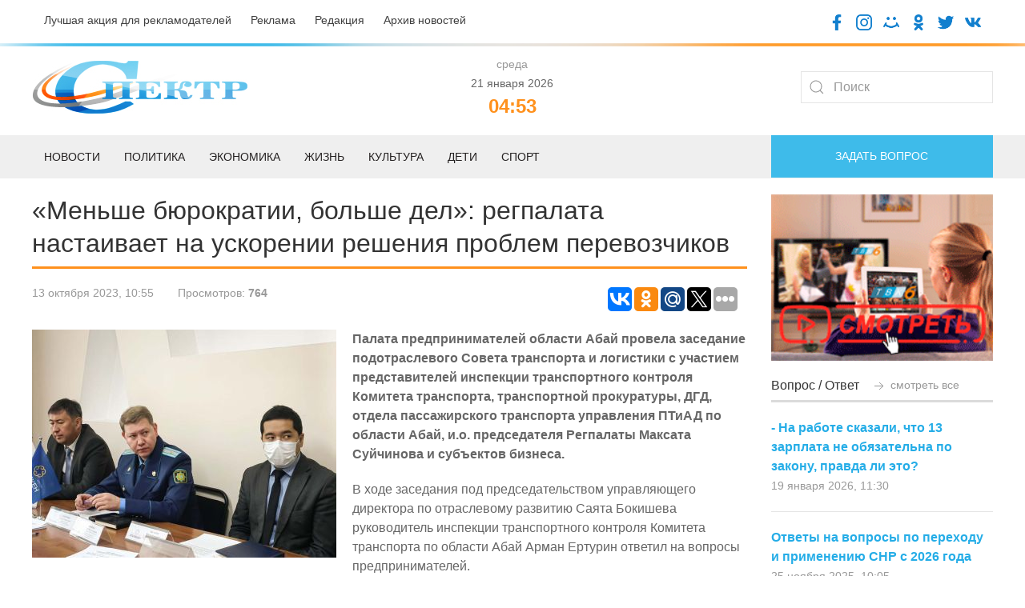

--- FILE ---
content_type: text/html; charset=UTF-8
request_url: https://spectr.com.kz/ekonomika/biznes/1617-menshe-byurokratii-bolshe-del-regpalata-nastaivaet-na-uskorenii-resheniya-problem-perevozchikov.html
body_size: 13415
content:
<!doctype html>
<html lang="ru">
<head>
    <base href="https://spectr.com.kz/" />
    <link rel="alternate" href="https://spectr.com.kz/ekonomika/biznes/1617-menshe-byurokratii-bolshe-del-regpalata-nastaivaet-na-uskorenii-resheniya-problem-perevozchikov.html" hreflang="ru-kz" />
    <meta charset="UTF-8" />
    <title>«Меньше бюрократии, больше дел»: регпалата настаивает на ускорении решения проблем перевозчиков - Газета «Спектр»</title>
	<meta name="description" content="Палата предпринимателей области Абай провела заседание подотраслевого Совета транспорта и логистики с участием представителей инспекции транспортного контроля Комитета транспорта, транспортной прокуратуры, ДГД, отдела пассажирского транспорта управления ПТиАД по области Абай, и.о. председателя Регпалаты Максата Суйчинова и субъектов бизнеса.  - Газета «Спектр»" />
    <meta http-equiv="X-UA-Compatible" content="IE=edge">
    <meta name="viewport" content="width=device-width, initial-scale=1, maximum-scale=1" />
	<link rel="shortcut icon" href="favicon.ico"> 
	<link href="/assets/templates/site/css/uikit-4.css" rel="stylesheet">
	<script src="/assets/templates/site/js/jquery-3.5.0.min.js"></script>
    <script src="/assets/templates/site/js/uikit.min.js"></script>
     <meta property="og:site_name" content="Газета «Спектр»">
        <meta property="og:locale" content="ru_RU" />
        <meta property="og:type" content="article" />
        <meta property="article:tag" content="Бизнес" />
		<meta property="og:title" content="«Меньше бюрократии, больше дел»: регпалата настаивает на ускорении решения проблем перевозчиков" />
		<meta property="og:description" content="Палата предпринимателей области Абай провела заседание подотраслевого Совета транспорта и логистики с участием представителей инспекции транспортного контроля Комитета транспорта, транспортной прокуратуры, ДГД, отдела пассажирского транспорта управления ПТиАД по области Абай, и.о. председателя Регпалаты Максата Суйчинова и субъектов бизнеса. " />
        <meta property="og:url" content="https://spectr.com.kz/ekonomika/biznes/1617-menshe-byurokratii-bolshe-del-regpalata-nastaivaet-na-uskorenii-resheniya-problem-perevozchikov.html" />
        <meta property="og:image" content="/assets/components/phpthumbof/cache/d9f1df1b-1944-4e38-bd54-75a2d46951c7-1.881b9dee7da7697293e9e28e02d3da42.jpg" />
        <meta property="article:published_time" content="2023-10-13T10:55:04+06:00" />
        <meta property="og:section" content="Бизнес">
        <meta property="twitter:card" content="summary_large_image">
        <meta name="twitter:title" content="«Меньше бюрократии, больше дел»: регпалата настаивает на ускорении решения проблем перевозчиков">
        <meta name="twitter:description" content="Палата предпринимателей области Абай провела заседание подотраслевого Совета транспорта и логистики с участием представителей инспекции транспортного контроля Комитета транспорта, транспортной прокуратуры, ДГД, отдела пассажирского транспорта управления ПТиАД по области Абай, и.о. председателя Регпалаты Максата Суйчинова и субъектов бизнеса. ">
        <meta name="twitter:image:src" content="/assets/components/phpthumbof/cache/d9f1df1b-1944-4e38-bd54-75a2d46951c7-1.75948526d796cdfa01913cbd314ad919.jpg">
        <meta name="twitter:url" content="https://spectr.com.kz/ekonomika/biznes/1617-menshe-byurokratii-bolshe-del-regpalata-nastaivaet-na-uskorenii-resheniya-problem-perevozchikov.html">
        <meta name="twitter:domain" content="https://spectr.com.kz/">
<link rel="stylesheet" href="/assets/components/ms2gallery/css/web/default.css" type="text/css" />
<link rel="stylesheet" href="/assets/components/xpoller2/css/web/default.css" type="text/css" />
<script type="text/javascript">xPoller2Config = {cssUrl: "/assets/components/xpoller2/css/",jsUrl: "/assets/components/xpoller2/js/",actionUrl: "/assets/components/xpoller2/action.php"};</script>
<script type="text/javascript">if (typeof jQuery == "undefined") {document.write("<script src=\"/assets/components/xpoller2/js/web/lib/jquery.min.js\" type=\"text/javascript\"><\/script>");}</script>
</head>
<body>

<div class="uk-padding-small">
<div class="uk-container">	
	<div class="uk-grid" uk-grid>
			<div class="uk-width-auto@m uk-text-left@m uk-text-center uk-text-small">
				<a class="uk-text-secondary uk-margin-right" href="luchshaya-akcziya-dlya-reklamodatelej.html">Лучшая акция для рекламодателей</a>
				<a class="uk-text-secondary uk-margin-right" href="reklama.html">Реклама</a>
				<a class="uk-text-secondary uk-margin-right" href="redakcziya.html">Редакция</a>
				<a class="uk-text-secondary" href="category/">Архив новостей</a>
			</div>
			<div class="uk-width-expand@m uk-text-right@m uk-text-center">
				<a target="blank" href="https://www.facebook.com/gspectr/"><img class="uk-icon-socseti" src="assets/templates/site/images/facebook.png"></a>
				<a target="blank" href="https://www.instagram.com/spectr_semey/"><img class="uk-icon-socseti" src="assets/templates/site/images/insta.png"></a>
				<a target="blank" href="https://my.mail.ru/bk/spectr_box/"><img class="uk-icon-socseti" src="assets/templates/site/images/moy-mir.png"></a>
				<a target="blank" href="https://ok.ru/gspectr"><img class="uk-icon-socseti" src="assets/templates/site/images/ok.png"></a>
				<a target="blank" href="https://twitter.com/g_spectr"><img class="uk-icon-socseti" src="assets/templates/site/images/twit.png"></a>
				<a target="blank" href="https://vk.com/gspectr"><img class="uk-icon-socseti" src="assets/templates/site/images/vk.png"></a>
			</div>
	</div>
</div>
</div>


<div class="uk-top-line">	
</div>

<div class="uk-container">	
	<div class="uk-grid uk-child-width-1-3@m uk-flex uk-flex-middle" uk-grid>
			<div class="uk-text-left@m uk-text-center">
				<a href="/"><img src="assets/templates/site/images/logo.jpg"></a>
			</div>
			<div class="uk-text-center">
			    <span class='uk-text-muted uk-text-small'> среда </span><br /><span class='uk-text-small'> 21 января 2026</span> <script>
   function digitalClock() {
    var date = new Date();
    var hours = date.getHours();
    var minutes = date.getMinutes();
    var seconds = date.getSeconds();
       //* добавление ведущих нулей */
      if (hours < 10) hours = "0" + hours;
      if (minutes < 10) minutes = "0" + minutes;
      if (seconds < 10) seconds = "0" + seconds;
        document.getElementById("id_clock").innerHTML = hours + ":" + minutes;
        setTimeout("digitalClock()", 1000);
   }
  </script>
<div class="uk-text-orange uk-h3 uk-text-bold uk-margin-remove-top uk-margin-remove-bottom" id="id_clock"></div>
    <script>digitalClock();</script>
			
			</div>
			<div class="uk-text-right@m uk-text-center">
				<form class="uk-search uk-search-default" action="/search.html" method="get">
					<span uk-search-icon></span>
					<input class="uk-search-input" type="search" placeholder="Поиск" aria-label="Search" name="query" value="" >
				</form>
				
			</div>
	</div>
</div>



<div class="uk-position-relative uk-margin-top">

    <nav class="uk-navbar-container">
        
    <div class="uk-offcanvas-content uk-flex uk-flex-middle uk-hidden@m">
    <a class="uk-button uk-section-primary uk-button-large uk-width-1-1" type="button" uk-toggle="target: #offcanvas-nav-primary">
        <span class="uk-margin-small-right uk-icon" uk-icon="icon: menu; ratio: 1.5"></span>Меню</a>
        <div id="offcanvas-nav-primary" uk-offcanvas="overlay: true">
            <div class="uk-offcanvas-bar uk-flex uk-flex-column">
                <ul class="uk-nav uk-nav-primary uk-nav-left uk-margin-auto-vertical"><li class="first uk-parent1"><a href="/" >Главная</a></li><li class="uk-parent1"><a href="novosti/" >Новости</a><ul class=""><li class="first uk-parent2"><a href="novosti/semej/" >Семей</a></li><li class="uk-parent2"><a href="novosti/vko/" >ВКО</a></li><li class="uk-parent2"><a href="novosti/kazakhstan/" >Казахстан</a></li><li class="uk-parent2"><a href="novosti/mir/" >Мир</a></li><li class="last uk-parent2"><a href="novosti/oblast-abaj/" >Область Абай</a></li></ul></li><li class="uk-parent1"><a href="deti/" >Дети</a></li><li class="uk-parent1"><a href="politika/" >Политика</a></li><li class="uk-parent1"><a href="zhizn/" >Жизнь</a><ul class=""><li class="first uk-parent2"><a href="zhizn/eto-lyubopytno/" >Это любопытно</a></li><li class="uk-parent2"><a href="zhizn/zdorove/" >Здоровье</a></li><li class="uk-parent2"><a href="zhizn/soczium/" >Социум</a></li><li class="uk-parent2"><a href="zhizn/kriminal/" >Криминал</a></li><li class="last uk-parent2"><a href="zhizn/flora-i-fauna/" >Флора и фауна</a></li></ul></li><li class="uk-parent1 active"><a href="ekonomika/" >Экономика</a><ul class=""><li class="first uk-parent2 active"><a href="ekonomika/biznes/" >Бизнес</a></li></ul></li><li class="uk-parent1"><a href="sport/" >Спорт</a></li><li class="uk-parent1"><a href="kultura/" >Культура</a></li><li class="uk-parent1"><a href="category/" >Архив</a></li><li class="uk-parent1"><a href="reklama.html" >Реклама</a></li><li class="uk-parent1"><a href="fac.html" >Вопрос-ответ</a></li><li class="uk-parent1"><a href="tvk-6-online.html" >ТВК-6 online</a></li><li class="uk-parent1"><a href="redakcziya.html" >Редакция</a></li><li class="uk-parent1"><a href="kontaktnaya-informacziya.html" >Контактная информация</a></li><li class="uk-parent1"><a href="luchshaya-akcziya-dlya-reklamodatelej.html" >Лучшая акция для рекламодателей</a></li><li class="last uk-parent1"><a href="vakansii.html" >Наши вакансии</a></li></ul>
            </div>
        </div>
    </div>
        
        
        <div class="uk-container uk-visible@m">
            <div uk-navbar="dropbar: true; dropbar-anchor: !.uk-navbar-container; boundary: !.uk-navbar; stretch: x; flip: false">
                <div class="uk-grid uk-grid-medium" uk-grid>
                <div class="uk-width-3-4@m">

                    <ul class="uk-navbar-nav">
                        <li><a href="novosti/">Новости</a>
                        <div class="uk-navbar-dropdown">
                            <div class="uk-grid-collapse uk-background-muted uk-text-small uk-padding-small">
		                    <a class="uk-margin-right" href="novosti/semej/">Семей</a>
		                    <a class="uk-margin-right" href="novosti/vko/">ВКО</a>
		                    <a class="uk-margin-right" href="novosti/kazakhstan/">Казахстан</a>
		                    <a class="uk-margin-right" href="novosti/mir/">Мир</a>
		                    <a class="uk-margin-right" href="novosti/oblast-abaj/">Область Абай</a>
		                    </div>
                                <div class="uk-drop-grid uk-child-width-1-2" uk-grid>
                                    <div>
                                        <ul class="uk-nav uk-navbar-dropdown-nav">
                                            <li class="uk-nav-header uk-text-capitalize uk-text-bold">Главное</li>
                                             <li class="uk-nav-divider"></li>
                                                                            <div class="uk-grid uk-grid-small uk-margin-top" uk-grid>
	<div class="uk-width-1-2@m">
		<a href="novosti/kazakhstan/12025-nachalnik-policzii-shymkenta-i-eshhe-ryad-silovikov-lishilis-postov-posle-zamechanij-prezidenta.html"><img src="/assets/components/phpthumbof/cache/20260120174416498_big.d44b01f378f9a6df405fedb0ceace263.jpg" /></a>
	</div>
	<div class="uk-width-1-2@m">
		<h4><a class="uk-text-secondary uk-text-bold uk-text-uppercase" href="novosti/kazakhstan/12025-nachalnik-policzii-shymkenta-i-eshhe-ryad-silovikov-lishilis-postov-posle-zamechanij-prezidenta.html">Начальник полиции Шымкента и еще ряд силовиков лишились постов после замечаний Президента</a></h4>
		<div class="uk-grid uk-grid-small uk-margin-small-top" uk-grid>
			<div class="uk-width-auto@m uk-text-small uk-text-muted">
				меньше минуты назад
			</div>
		</div>
	</div>
</div>                                        </ul>
                                    </div>
                                    <div>
                                        <ul class="uk-nav uk-navbar-dropdown-nav">
                                            <li class="uk-nav-header uk-text-capitalize uk-text-bold">Последнее</li>
                                           <li class="uk-nav-divider"></li>
                                           <div class="uk-grid-collapse uk-child-width-1-2@s" uk-grid>
                                                                            <div class="uk-width-1-2@s">
        <div class="uk-card-body uk-card-small">
            <a class="uk-margin-remove uk-text-primary uk-text-bold" href="novosti/kazakhstan/12025-nachalnik-policzii-shymkenta-i-eshhe-ryad-silovikov-lishilis-postov-posle-zamechanij-prezidenta.html">Начальник полиции Шымкента и еще ряд силовиков лишились постов после замечаний Президента</a>
			<div class="uk-margin-small-top uk-text-small uk-text-muted">меньше минуты назад</div>
    </div>
</div>
<div class="uk-width-1-2@s">
        <div class="uk-card-body uk-card-small">
            <a class="uk-margin-remove uk-text-primary uk-text-bold" href="novosti/semej/12024-naruzhnoe-osveshhenie-pitevaya-voda-v-semee-video.html">Наружное освещение, питьевая вода в Семее /ВИДЕО</a>
			<div class="uk-margin-small-top uk-text-small uk-text-muted">11 минут назад</div>
    </div>
</div>
<div class="uk-width-1-2@s">
        <div class="uk-card-body uk-card-small">
            <a class="uk-margin-remove uk-text-primary uk-text-bold" href="novosti/kazakhstan/12023-novuyu-ugrozu-naczionalnoj-bezopasnosti-nazval-prezident.html">Новую угрозу национальной безопасности назвал Президент</a>
			<div class="uk-margin-small-top uk-text-small uk-text-muted">23 минуты назад</div>
    </div>
</div>
<div class="uk-width-1-2@s">
        <div class="uk-card-body uk-card-small">
            <a class="uk-margin-remove uk-text-primary uk-text-bold" href="novosti/kazakhstan/12022-tokaev-predlozhil-izmenit-poryadok-provedeniya-dosrochnykh-vyborov-prezidenta.html">Токаев предложил изменить порядок проведения досрочных выборов президента</a>
			<div class="uk-margin-small-top uk-text-small uk-text-muted">28 минут назад</div>
    </div>
</div>                                    </div>
                                    </div>
                                </div>
                            </div>
                        </li>
                        <li>
                            <a href="politika/">Политика</a>
                            <div class="uk-navbar-dropdown">
                                <div class="uk-drop-grid uk-child-width-1-2" uk-grid>
                                    <div>
                                        <ul class="uk-nav uk-navbar-dropdown-nav">
                                            <li class="uk-nav-header uk-text-capitalize uk-text-bold">Главное</li>
                                             <li class="uk-nav-divider"></li>
                                                                            <div class="uk-grid uk-grid-small uk-margin-top" uk-grid>
	<div class="uk-width-1-2@m">
		<a href="politika/12011-kachestvenno-novaya-politicheskaya-model-vystuplenie-glavy-gosudarstva-kasym-zhomarta-tokaeva-na-v-zasedanii-naczionalnogo-kurultaya.html"><img src="/assets/components/phpthumbof/cache/47133575-9ec5-4669-b924-d97c0f500d0d.3749dffca569d8a87d31c2fcaabb3f46.jpg" /></a>
	</div>
	<div class="uk-width-1-2@m">
		<h4><a class="uk-text-secondary uk-text-bold uk-text-uppercase" href="politika/12011-kachestvenno-novaya-politicheskaya-model-vystuplenie-glavy-gosudarstva-kasym-zhomarta-tokaeva-na-v-zasedanii-naczionalnogo-kurultaya.html">Качественно новая политическая модель: Выступление Главы государства Касым-Жомарта Токаева на V заседании Национального курултая</a></h4>
		<div class="uk-grid uk-grid-small uk-margin-small-top" uk-grid>
			<div class="uk-width-auto@m uk-text-small uk-text-muted">
				Вчера в 14:28
			</div>
		</div>
	</div>
</div>                                        </ul>
                                    </div>
                                    <div>
                                        <ul class="uk-nav uk-navbar-dropdown-nav">
                                            <li class="uk-nav-header uk-text-capitalize uk-text-bold">Последнее</li>
                                           <li class="uk-nav-divider"></li>
                                           <div class="uk-grid-collapse uk-child-width-1-2@s" uk-grid>
                                                                            <div class="uk-width-1-2@s">
        <div class="uk-card-body uk-card-small">
            <a class="uk-margin-remove uk-text-primary uk-text-bold" href="politika/12011-kachestvenno-novaya-politicheskaya-model-vystuplenie-glavy-gosudarstva-kasym-zhomarta-tokaeva-na-v-zasedanii-naczionalnogo-kurultaya.html">Качественно новая политическая модель: Выступление Главы государства Касым-Жомарта Токаева на V заседании Национального курултая</a>
			<div class="uk-margin-small-top uk-text-small uk-text-muted">Вчера в 14:28</div>
    </div>
</div>
<div class="uk-width-1-2@s">
        <div class="uk-card-body uk-card-small">
            <a class="uk-margin-remove uk-text-primary uk-text-bold" href="politika/12010-v-kyzylorde-nachalsya-v-naczionalnyj-kurultaj-s-uchastiem-prezidenta-kazakhstana.html">В Кызылорде начался V Национальный курултай с участием Президента Казахстана</a>
			<div class="uk-margin-small-top uk-text-small uk-text-muted">Вчера в 11:34</div>
    </div>
</div>
<div class="uk-width-1-2@s">
        <div class="uk-card-body uk-card-small">
            <a class="uk-margin-remove uk-text-primary uk-text-bold" href="politika/12009-glava-gosudarstva-obsudil-s-rabochej-gruppoj-klyuchevye-podkhody-k-konstituczionnoj-reforme.html">Глава государства обсудил с Рабочей группой ключевые подходы к конституционной реформе</a>
			<div class="uk-margin-small-top uk-text-small uk-text-muted">Вчера в 09:18</div>
    </div>
</div>
<div class="uk-width-1-2@s">
        <div class="uk-card-body uk-card-small">
            <a class="uk-margin-remove uk-text-primary uk-text-bold" href="politika/11966-obsuzhdeny-polnomochiya-novogo-parlamenta-v-obespechenii-deyatelnosti-klyuchevykh-gosudarstvennykh-institutov.html">Обсуждены полномочия нового Парламента в обеспечении деятельности ключевых государственных институтов</a>
			<div class="uk-margin-small-top uk-text-small uk-text-muted">16 января 2026, 09:25</div>
    </div>
</div>                                    </div>
                                    </div>
                                </div>
                            </div>
                        </li>
                        <li>
                            <a href="ekonomika/">Экономика</a>
                            <div class="uk-navbar-dropdown">
                                <div class="uk-grid-collapse uk-background-muted uk-text-small uk-padding-small">
		                    <a class="uk-margin-right" href="ekonomika/biznes/">Бизнес</a>
		                    </div>
                                <div class="uk-drop-grid uk-child-width-1-2" uk-grid>
                                    <div>
                                        <ul class="uk-nav uk-navbar-dropdown-nav">
                                            <li class="uk-nav-header uk-text-capitalize uk-text-bold">Главное</li>
                                             <li class="uk-nav-divider"></li>
                                                                            <div class="uk-grid uk-grid-small uk-margin-top" uk-grid>
	<div class="uk-width-1-2@m">
		<a href="ekonomika/biznes/11867-predprinimateli-vko-predlagayut-nachinat-podgotovku-kadrov-uzhe-zimoj.html"><img src="/assets/components/phpthumbof/cache/PODGOTOVKA-K-PROFESSIONALNOI-PRAKTIKE-ZIMOI-I-VESNOI.1572a6fd055647bf6ca41222f7888c87.jpg" /></a>
	</div>
	<div class="uk-width-1-2@m">
		<h4><a class="uk-text-secondary uk-text-bold uk-text-uppercase" href="ekonomika/biznes/11867-predprinimateli-vko-predlagayut-nachinat-podgotovku-kadrov-uzhe-zimoj.html">Предприниматели ВКО предлагают начинать подготовку кадров уже зимой</a></h4>
		<div class="uk-grid uk-grid-small uk-margin-small-top" uk-grid>
			<div class="uk-width-auto@m uk-text-small uk-text-muted">
				08 января 2026, 06:35
			</div>
		</div>
	</div>
</div>                                        </ul>
                                    </div>
                                    <div>
                                        <ul class="uk-nav uk-navbar-dropdown-nav">
                                            <li class="uk-nav-header uk-text-capitalize uk-text-bold">Последнее</li>
                                           <li class="uk-nav-divider"></li>
                                           <div class="uk-grid-collapse uk-child-width-1-2@s" uk-grid>
                                                                            <div class="uk-width-1-2@s">
        <div class="uk-card-body uk-card-small">
            <a class="uk-margin-remove uk-text-primary uk-text-bold" href="ekonomika/biznes/11867-predprinimateli-vko-predlagayut-nachinat-podgotovku-kadrov-uzhe-zimoj.html">Предприниматели ВКО предлагают начинать подготовку кадров уже зимой</a>
			<div class="uk-margin-small-top uk-text-small uk-text-muted">08 января 2026, 06:35</div>
    </div>
</div>
<div class="uk-width-1-2@s">
        <div class="uk-card-body uk-card-small">
            <a class="uk-margin-remove uk-text-primary uk-text-bold" href="ekonomika/biznes/11801-nalogovaya-amnistiya-v-rk-chto-nuzhno-znat.html">Налоговая амнистия в РК: что нужно знать</a>
			<div class="uk-margin-small-top uk-text-small uk-text-muted">31 декабря 2025, 06:27</div>
    </div>
</div>
<div class="uk-width-1-2@s">
        <div class="uk-card-body uk-card-small">
            <a class="uk-margin-remove uk-text-primary uk-text-bold" href="ekonomika/biznes/11800-novye-snr-s-2026-goda-vazhnoe-o-perekhode-i-prekrashhenii-deyatelnosti.html">Новые СНР с 2026 года: важное о переходе и прекращении деятельности</a>
			<div class="uk-margin-small-top uk-text-small uk-text-muted">31 декабря 2025, 06:20</div>
    </div>
</div>
<div class="uk-width-1-2@s">
        <div class="uk-card-body uk-card-small">
            <a class="uk-margin-remove uk-text-primary uk-text-bold" href="ekonomika/biznes/11752-biznesmeny-poluchat-dostup-k-reguliruemym-zakupkam-cherez-reestr-ktp.html">Бизнесмены получат доступ к регулируемым закупкам через Реестр КТП</a>
			<div class="uk-margin-small-top uk-text-small uk-text-muted">26 декабря 2025, 06:26</div>
    </div>
</div>                                    </div>
                                    </div>
                                </div>
                            </div>
                        </li>
						<li><a href="zhizn/">Жизнь</a>
						<div class="uk-navbar-dropdown">
						     <div class="uk-grid-collapse uk-background-muted uk-text-small uk-padding-small">
		                    <a class="uk-margin-right" href="zhizn/eto-lyubopytno/">Это любопытно</a>
				            <a class="uk-margin-right" href="zhizn/zdorove/">Здоровье</a>
				            <a class="uk-margin-right" href="zhizn/soczium/">Социум</a>
				            <a class="uk-margin-right" href="zhizn/kriminal/">Криминал</a>
				            <a class="uk-margin-right" href="zhizn/flora-i-fauna/">Флора и фауна</a>
		                    </div>
                                <div class="uk-drop-grid uk-child-width-1-2" uk-grid>
                                    <div>
                                        <ul class="uk-nav uk-navbar-dropdown-nav">
                                            <li class="uk-nav-header uk-text-capitalize uk-text-bold">Главное</li>
                                             <li class="uk-nav-divider"></li>
                                                                            <div class="uk-grid uk-grid-small uk-margin-top" uk-grid>
	<div class="uk-width-1-2@m">
		<a href="zhizn/eto-lyubopytno/11972-vdokhnovlyayushhie-czitaty-o-biznese.html"><img src="/assets/components/phpthumbof/cache/maxresdefault.fa5ef8ad7a6289e4f5cc90b9ea82026e.jpg" /></a>
	</div>
	<div class="uk-width-1-2@m">
		<h4><a class="uk-text-secondary uk-text-bold uk-text-uppercase" href="zhizn/eto-lyubopytno/11972-vdokhnovlyayushhie-czitaty-o-biznese.html">Вдохновляющие цитаты о бизнесе</a></h4>
		<div class="uk-grid uk-grid-small uk-margin-small-top" uk-grid>
			<div class="uk-width-auto@m uk-text-small uk-text-muted">
				17 января 2026, 07:05
			</div>
		</div>
	</div>
</div>                                        </ul>
                                    </div>
                                    <div>
                                        <ul class="uk-nav uk-navbar-dropdown-nav">
                                            <li class="uk-nav-header uk-text-capitalize uk-text-bold">Последнее</li>
                                           <li class="uk-nav-divider"></li>
                                           <div class="uk-grid-collapse uk-child-width-1-2@s" uk-grid>
                                                                            <div class="uk-width-1-2@s">
        <div class="uk-card-body uk-card-small">
            <a class="uk-margin-remove uk-text-primary uk-text-bold" href="zhizn/eto-lyubopytno/11972-vdokhnovlyayushhie-czitaty-o-biznese.html">Вдохновляющие цитаты о бизнесе</a>
			<div class="uk-margin-small-top uk-text-small uk-text-muted">17 января 2026, 07:05</div>
    </div>
</div>
<div class="uk-width-1-2@s">
        <div class="uk-card-body uk-card-small">
            <a class="uk-margin-remove uk-text-primary uk-text-bold" href="zhizn/eto-lyubopytno/11970-skandalnyj-biznesmen-ostavil-zhene-uborshhicze-43-milliona-funtov-sterlingov.html">Скандальный бизнесмен оставил жене-уборщице  43 миллиона фунтов стерлингов</a>
			<div class="uk-margin-small-top uk-text-small uk-text-muted">17 января 2026, 07:00</div>
    </div>
</div>
<div class="uk-width-1-2@s">
        <div class="uk-card-body uk-card-small">
            <a class="uk-margin-remove uk-text-primary uk-text-bold" href="zhizn/eto-lyubopytno/11969-dzhenni-cherchill-mat-velikogo-cheloveka.html">Дженни Черчилль: Мать великого человека</a>
			<div class="uk-margin-small-top uk-text-small uk-text-muted">17 января 2026, 06:50</div>
    </div>
</div>
<div class="uk-width-1-2@s">
        <div class="uk-card-body uk-card-small">
            <a class="uk-margin-remove uk-text-primary uk-text-bold" href="zhizn/kriminal/11968-pochemu-krovavyj-manyak-rektor-godami-ostavalsya-na-svobode.html">Почему кровавый маньяк-«ректор» годами оставался на свободе</a>
			<div class="uk-margin-small-top uk-text-small uk-text-muted">17 января 2026, 06:40</div>
    </div>
</div>                                    </div>
                                    </div>
                                </div>
                            </div>
						</li>
						<li><a href="kultura/">Культура</a>
						<div class="uk-navbar-dropdown">
                                <div class="uk-drop-grid uk-child-width-1-2" uk-grid>
                                    <div>
                                        <ul class="uk-nav uk-navbar-dropdown-nav">
                                            <li class="uk-nav-header uk-text-capitalize uk-text-bold">Главное</li>
                                             <li class="uk-nav-divider"></li>
                                                                            <div class="uk-grid uk-grid-small uk-margin-top" uk-grid>
	<div class="uk-width-1-2@m">
		<a href="kultura/11975-biblioteka-imeni-abaya-sobrala-speczialistov-it-sfery-goroda.html"><img src="/assets/components/phpthumbof/cache/2.fa5ef8ad7a6289e4f5cc90b9ea82026e.jpg" /></a>
	</div>
	<div class="uk-width-1-2@m">
		<h4><a class="uk-text-secondary uk-text-bold uk-text-uppercase" href="kultura/11975-biblioteka-imeni-abaya-sobrala-speczialistov-it-sfery-goroda.html">Библиотека имени Абая собрала специалистов IT сферы города</a></h4>
		<div class="uk-grid uk-grid-small uk-margin-small-top" uk-grid>
			<div class="uk-width-auto@m uk-text-small uk-text-muted">
				16 января 2026, 14:12
			</div>
		</div>
	</div>
</div>                                        </ul>
                                    </div>
                                    <div>
                                        <ul class="uk-nav uk-navbar-dropdown-nav">
                                            <li class="uk-nav-header uk-text-capitalize uk-text-bold">Последнее</li>
                                           <li class="uk-nav-divider"></li>
                                           <div class="uk-grid-collapse uk-child-width-1-2@s" uk-grid>
                                                                            <div class="uk-width-1-2@s">
        <div class="uk-card-body uk-card-small">
            <a class="uk-margin-remove uk-text-primary uk-text-bold" href="kultura/11975-biblioteka-imeni-abaya-sobrala-speczialistov-it-sfery-goroda.html">Библиотека имени Абая собрала специалистов IT сферы города</a>
			<div class="uk-margin-small-top uk-text-small uk-text-muted">16 января 2026, 14:12</div>
    </div>
</div>
<div class="uk-width-1-2@s">
        <div class="uk-card-body uk-card-small">
            <a class="uk-margin-remove uk-text-primary uk-text-bold" href="kultura/11907-genialnyj-uchenyj-kayum-mukhamedkhanov.html">Гениальный ученый: Каюм Мухамедханов</a>
			<div class="uk-margin-small-top uk-text-small uk-text-muted">12 января 2026, 09:49</div>
    </div>
</div>
<div class="uk-width-1-2@s">
        <div class="uk-card-body uk-card-small">
            <a class="uk-margin-remove uk-text-primary uk-text-bold" href="kultura/11894-slova-vladimira-vysoczkogo-kotorye-spasut-v-trudnuyu-minutu.html">Слова Владимира Высоцкого, которые спасут в трудную минуту</a>
			<div class="uk-margin-small-top uk-text-small uk-text-muted">10 января 2026, 07:15</div>
    </div>
</div>
<div class="uk-width-1-2@s">
        <div class="uk-card-body uk-card-small">
            <a class="uk-margin-remove uk-text-primary uk-text-bold" href="kultura/11890-sem-kazakhstanskikh-kartin-yanvarya.html">Семь казахстанских картин января</a>
			<div class="uk-margin-small-top uk-text-small uk-text-muted">10 января 2026, 06:30</div>
    </div>
</div>                                    </div>
                                    </div>
                                </div>
                            </div>
						</li>
						<li><a href="deti/">Дети</a>
						<div class="uk-navbar-dropdown">
                                <div class="uk-drop-grid uk-child-width-1-2" uk-grid>
                                    <div>
                                        <ul class="uk-nav uk-navbar-dropdown-nav">
                                            <li class="uk-nav-header uk-text-capitalize uk-text-bold">Главное</li>
                                             <li class="uk-nav-divider"></li>
                                                                            <div class="uk-grid uk-grid-small uk-margin-top" uk-grid>
	<div class="uk-width-1-2@m">
		<a href="deti/12008-sredi-detej-sotrudnikov-policzii-proshyol-konkurs-risunkov.html"><img src="/assets/components/phpthumbof/cache/d198ba87-7a0a-4b28-bca9-48d2808af8c1.3749dffca569d8a87d31c2fcaabb3f46.jpg" /></a>
	</div>
	<div class="uk-width-1-2@m">
		<h4><a class="uk-text-secondary uk-text-bold uk-text-uppercase" href="deti/12008-sredi-detej-sotrudnikov-policzii-proshyol-konkurs-risunkov.html">Среди детей сотрудников полиции прошёл конкурс рисунков</a></h4>
		<div class="uk-grid uk-grid-small uk-margin-small-top" uk-grid>
			<div class="uk-width-auto@m uk-text-small uk-text-muted">
				Вчера в 09:08
			</div>
		</div>
	</div>
</div>                                        </ul>
                                    </div>
                                    <div>
                                        <ul class="uk-nav uk-navbar-dropdown-nav">
                                            <li class="uk-nav-header uk-text-capitalize uk-text-bold">Последнее</li>
                                           <li class="uk-nav-divider"></li>
                                           <div class="uk-grid-collapse uk-child-width-1-2@s" uk-grid>
                                                                            <div class="uk-width-1-2@s">
        <div class="uk-card-body uk-card-small">
            <a class="uk-margin-remove uk-text-primary uk-text-bold" href="deti/12008-sredi-detej-sotrudnikov-policzii-proshyol-konkurs-risunkov.html">Среди детей сотрудников полиции прошёл конкурс рисунков</a>
			<div class="uk-margin-small-top uk-text-small uk-text-muted">Вчера в 09:08</div>
    </div>
</div>
<div class="uk-width-1-2@s">
        <div class="uk-card-body uk-card-small">
            <a class="uk-margin-remove uk-text-primary uk-text-bold" href="deti/11974-shkolnik-iz-semeya-zavoeval-zoloto-na-mezhdunarodnoj-olimpiade.html">Школьник из Семея завоевал золото на международной олимпиаде</a>
			<div class="uk-margin-small-top uk-text-small uk-text-muted">16 января 2026, 14:03</div>
    </div>
</div>
<div class="uk-width-1-2@s">
        <div class="uk-card-body uk-card-small">
            <a class="uk-margin-remove uk-text-primary uk-text-bold" href="deti/11310-kaplya-dobroty-–-nadezhda-na-zhizn.html">Капля доброты – надежда на жизнь</a>
			<div class="uk-margin-small-top uk-text-small uk-text-muted">20 ноября 2025, 11:29</div>
    </div>
</div>
<div class="uk-width-1-2@s">
        <div class="uk-card-body uk-card-small">
            <a class="uk-margin-remove uk-text-primary uk-text-bold" href="deti/11146-v-zharminskom-rajone-vpervye-otkrylsya-klass-zhas-kutkarushy.html">В Жарминском районе впервые открылся класс «Жас құтқарушы»</a>
			<div class="uk-margin-small-top uk-text-small uk-text-muted">05 ноября 2025, 07:31</div>
    </div>
</div>                                    </div>
                                    </div>
                                </div>
                            </div>
						</li>
						<li><a href="sport/">Спорт</a>
						<div class="uk-navbar-dropdown">
                                <div class="uk-drop-grid uk-child-width-1-2" uk-grid>
                                    <div>
                                        <ul class="uk-nav uk-navbar-dropdown-nav">
                                            <li class="uk-nav-header uk-text-capitalize uk-text-bold">Главное</li>
                                             <li class="uk-nav-divider"></li>
                                                                            <div class="uk-grid uk-grid-small uk-margin-top" uk-grid>
	<div class="uk-width-1-2@m">
		<a href="sport/11814-fifa-novaya-nagrada-luchshim-futbolistam-s-2026-goda.html"><img src="/assets/components/phpthumbof/cache/BEZ-IMENI-9.956862a3a5adf7483a40b99f7a0a7bdf.jpg" /></a>
	</div>
	<div class="uk-width-1-2@m">
		<h4><a class="uk-text-secondary uk-text-bold uk-text-uppercase" href="sport/11814-fifa-novaya-nagrada-luchshim-futbolistam-s-2026-goda.html">ФИФА: новая награда лучшим футболистам с 2026 года</a></h4>
		<div class="uk-grid uk-grid-small uk-margin-small-top" uk-grid>
			<div class="uk-width-auto@m uk-text-small uk-text-muted">
				01 января 2026, 08:55
			</div>
		</div>
	</div>
</div>                                        </ul>
                                    </div>
                                    <div>
                                        <ul class="uk-nav uk-navbar-dropdown-nav">
                                            <li class="uk-nav-header uk-text-capitalize uk-text-bold">Последнее</li>
                                           <li class="uk-nav-divider"></li>
                                           <div class="uk-grid-collapse uk-child-width-1-2@s" uk-grid>
                                                                            <div class="uk-width-1-2@s">
        <div class="uk-card-body uk-card-small">
            <a class="uk-margin-remove uk-text-primary uk-text-bold" href="sport/11814-fifa-novaya-nagrada-luchshim-futbolistam-s-2026-goda.html">ФИФА: новая награда лучшим футболистам с 2026 года</a>
			<div class="uk-margin-small-top uk-text-small uk-text-muted">01 января 2026, 08:55</div>
    </div>
</div>
<div class="uk-width-1-2@s">
        <div class="uk-card-body uk-card-small">
            <a class="uk-margin-remove uk-text-primary uk-text-bold" href="sport/11804-ronaldu-zabil-osobennyj-gol.html">Роналду забил особенный гол</a>
			<div class="uk-margin-small-top uk-text-small uk-text-muted">31 декабря 2025, 06:52</div>
    </div>
</div>
<div class="uk-width-1-2@s">
        <div class="uk-card-body uk-card-small">
            <a class="uk-margin-remove uk-text-primary uk-text-bold" href="sport/11771-futzalnyj-klub-semej-—-dvukratnyj-obladatel-kubka-kazakhstana.html">Футзальный клуб «Семей» — двукратный обладатель Кубка Казахстана</a>
			<div class="uk-margin-small-top uk-text-small uk-text-muted">29 декабря 2025, 06:19</div>
    </div>
</div>
<div class="uk-width-1-2@s">
        <div class="uk-card-body uk-card-small">
            <a class="uk-margin-remove uk-text-primary uk-text-bold" href="sport/11645-pszh-obygral-flamengo.html">«ПСЖ» обыграл «Фламенго»</a>
			<div class="uk-margin-small-top uk-text-small uk-text-muted">18 декабря 2025, 06:46</div>
    </div>
</div>                                    </div>
                                    </div>
                                </div>
                            </div>
						</li>
                    </ul>

                </div>

                <div class="uk-width-1-4@m">


                            <a class="uk-button uk-button-primary uk-button-large uk-width-1-1" href="fac.html">Задать вопрос</a>


                </div>
                </div>
            </div>
        </div>
    </nav>

</div>

<div class="uk-container">	
	<div class="uk-grid uk-grid-medium uk-margin-top" uk-grid>
			<div class="uk-width-3-4@m">
				<h1 class="uk-heading-divider-orange uk-h2">«Меньше бюрократии, больше дел»: регпалата настаивает на ускорении решения проблем перевозчиков</h1>
                <div class="uk-grid uk-grid-medium uk-text-small uk-text-muted uk-margin-bottom" uk-grid>
			        <div class="uk-width-auto@m">
                        13 октября 2023, 10:55
                	</div>
                	<div class="uk-width-expand@m">
                        Просмотров: <strong>764</strong>
                	</div>
                	<div class="uk-width-auto@m">
                        <script type="text/javascript">(function(w,doc) {
if (!w.__utlWdgt ) {
    w.__utlWdgt = true;
    var d = doc, s = d.createElement('script'), g = 'getElementsByTagName';
    s.type = 'text/javascript'; s.charset='UTF-8'; s.async = true;
    s.src = ('https:' == w.location.protocol ? 'https' : 'http')  + '://w.uptolike.com/widgets/v1/uptolike.js';
    var h=d[g]('body')[0];
    h.appendChild(s);
}})(window,document);
</script>
<div data-mobile-view="true" data-share-size="30" data-like-text-enable="false" data-background-alpha="0.0" data-pid="2024406" data-mode="share" data-background-color="#ffffff" data-share-shape="round-rectangle" data-share-counter-size="12" data-icon-color="#ffffff" data-mobile-sn-ids="vk.tw.ok.wh.tm.vb." data-text-color="#000000" data-buttons-color="#FFFFFF" data-counter-background-color="#ffffff" data-share-counter-type="common" data-orientation="horizontal" data-following-enable="false" data-sn-ids="vk.ok.mr.tw." data-preview-mobile="false" data-selection-enable="true" data-exclude-show-more="false" data-share-style="1" data-counter-background-alpha="1.0" data-top-button="false" class="uptolike-buttons" ></div>


                	</div>
                </div>
                
                <img itemprop="image" alt="«Меньше бюрократии, больше дел»: регпалата настаивает на ускорении решения проблем перевозчиков" class="uk-float-left uk-margin-right uk-margin-bottom" src="/assets/components/phpthumbof/cache/d9f1df1b-1944-4e38-bd54-75a2d46951c7-1.75948526d796cdfa01913cbd314ad919.jpg" />
		        
				<strong>Палата предпринимателей области Абай провела заседание подотраслевого Совета транспорта и логистики с участием представителей инспекции транспортного контроля Комитета транспорта, транспортной прокуратуры, ДГД, отдела пассажирского транспорта управления ПТиАД по области Абай, и.о. председателя Регпалаты Максата Суйчинова и субъектов бизнеса. </strong>
				<p>В ходе заседания под председательством управляющего директора по отраслевому развитию Саята Бокишева руководитель инспекции транспортного контроля Комитета транспорта по области Абай Арман Ертурин ответил на вопросы предпринимателей.</p>
<p>Деятельность множества отечественных компаний не обходится без тесного сотрудничества с грузоперевозчиками. Следовательно, проблема перевозчиков &ndash; проблема всего бизнеса и государства. Наболевшие вопросы и остро стоящие проблемы вынудили предпринимателей вновь обратиться за помощью.</p>
<p>Иностранные бланки разрешения (ИБР), или как их называют в обиходе, дозвол &ndash; это документ, который разрешает перевозчикам транспортировать груз по территории иностранных государств. Выдают их территориальные органы Комитета транспортного контроля Республики Казахстан.</p>
<p>&laquo;С выдачей ИБР вопрос остается, как и прежде, сложным. Отказы аргументируются, как &laquo;не знаю, система так считает&raquo;. Считаем, что эту &laquo;систему&raquo; необходимо упразднить и дать отечественному международному перевозчику нормально работать через автоматизированную систему электронной очереди &laquo;CarGoRuqsat&raquo;, получая дозволы через электронный сервис CarGoAlem&raquo;, &ndash; рассуждает специалист по логистике ИП Омарбекова Гульбакыт Рахпанова.</p>
<p>Представитель уполномоченного органа рассказал, на какой стадии решения находится вопрос сейчас.</p>
<p>&laquo;Существует договоренность между странами, с кем происходит паритет на обмен. На сегодняшний день мы технически готовы обмениваться бланками в электронном формате, но некоторые страны не готовы. Сейчас запущен пилотный проект с Китаем. Пока бланки на бумажном носителе, но работа идет с прошлого года, период пандемии немного помешал, в дальнейшем мы придем к тому, что китайские бланки будут отправляться в виде QR-кода и автоматически погашаться&raquo;, &ndash; обещает руководитель инспекции транспортного контроля Комитета транспорта по области Абай Арман Ертурин.</p>
<p>По поводу спецразрешения на проезд тяжеловесных и крупногабаритных транспортных средств по территории РК предпринимателями было направлено обращение министру транспорта Марату Карабаеву.</p>
<p>&laquo;Мы пытаемся добиться внедрения цифровизации в сферу выдачи спецразрешений, ожидание после подачи заявки на спецразрешение &ndash; непродуктивная трата огромного количества времени предпринимателя и утеря ресурсов самого государства. На данный момент межгосударственные пункты пропуска на границе работают круглосуточно, международные перевозчики перешли на ненормированный рабочий день. В связи с этим появилась востребованность у перевозчиков в получении спецразрешения круглосуточно, и это не просто прихоть перевозчика, а обоснованная необходимость, диктуемая настоящим временем&raquo;, &ndash; отмечает Гульбакыт Рахпанова.</p>
<p>Чиновник в свою очередь сообщил, что скорость процесса цифровизации зависит не от Комитета.</p>
<p>&laquo;Работа над цифровизацией этой госуслуги идет. Но, к сожалению, по независимым от нас причинам, работа идет медленно. Есть определенные разработчики, которые работают над этим в рамках госзакупах. Многие не справляются. Просьба немного подождать&raquo;, &ndash; говорит Арман Ертурин.</p>
<p>На данный момент самая наболевшая тема по словам предпринимателей &ndash; допустимая масса одиночных автотранспортных средств.</p>
<p>&laquo;Допустимая масса только 44 т. Предприниматель, чтобы не переплачивать за спецразрешение и не наносить вред дорожному покрытию, закупил многоосные модульные тралы, которые недешево стоят. Кроме того, с применением специалистами ИТК нового метода расчетов платы за проезд тяжеловесных грузов, стало невыгодно их перевозить, конечная прибыль уходит на спецразрешение по допустимой массе. Перевозчик или заказчик начнет искать другие пути, а потом и вовсе перестанет заниматься перевозкой большегрузов, в итоге эта проблема перерастет в отраслевую&hellip; или будет процветать коррупция в этом бизнесе&raquo;, &ndash; считает Гульбакыт Рахпанова.</p>
<p>Арман Ертурин ответил, что решать проблему на местном уровне ведомство некомпетентно.</p>
<p>&laquo;Основные параметры зависят от категории дороги, мы бы рады разрешить и 100-150 т, но наши дороги не выдержат такой нагрузки. Также есть международные требования, ратифицированные международные соглашения имеют приоритет в национальном законодательстве. Я со своей стороны всегда открыт к диалогу. Проблемы имеют республиканский характер, мы их знаем и перенаправляем по компетенции, ваши письменные обращения переданы в Комитет транспорта Министерства&raquo;, &ndash; объясняет Арман Ертурин.</p>
<p>По итогам обсуждения было принято решение провести анализ вопроса внутри Палаты, а также организовать заседание совместно с Департаментом логистики и перевозок НПП РК &laquo;Атамекен&raquo; и Комитетом транспорта Министерства транспорта РК.</p>
<p>&laquo;Гармонизировать законодательство сначала нужно между нашими госорганами и предпринимателями. Международные договора, ратифицированные государством, должны в первую очередь создавать лучшие условия в интересах жителей. Однако в нашем случае это скорее препятствие, чем улучшение положения. Нужно активно добиваться изменений, совместными усилиями показать результат. Механизм пустого обмена письмами давно не работает. Меньше бюрократии, больше дел&raquo;, &ndash; подытожил и.о. председателя Палаты предпринимателей области Абай Максат Суйчинов.</p>
<p>Также в рамках подотраслевого Совета транспорта и логистики был поднят вопрос повышения ставки НДС. Члены Совета считают нововведение нецелесообразным, опасаясь риска развития теневой экономики. По их мнению, поднятие НДС снизит активность бизнеса, приведет к инфляции и отразится на конечном потребителе.</p>
<p>&nbsp;</p>
				
				
				<div uk-lightbox autoplay>
                    <div class="uk-grid-small uk-child-width-1-4@m uk-flex-center uk-text-center" uk-grid>
                        
                    </div>
                </div>
                
                <div class="uk-margin-medium-top">
                    <h3 class="uk-margin-remove">Читают также:</h3>
				    <div class="uk-heading-divider-primary"></div>
				</div>
				
				<div class="uk-child-width-1-2@m uk-grid uk-grid-medium uk-margin-top" uk-grid>
				    <div>
				    <div class="uk-grid uk-grid-small uk-margin-top" uk-grid>
	<div class="uk-width-2-5@m">
		<img src="/assets/components/phpthumbof/cache/20260120174416498_big.c9557a372f7ad3c056beddbbe9df4d0b.jpg" />
	</div>
	<div class="uk-width-3-5@m">
		<a class="uk-text-secondary uk-text-bold" href="novosti/kazakhstan/12025-nachalnik-policzii-shymkenta-i-eshhe-ryad-silovikov-lishilis-postov-posle-zamechanij-prezidenta.html">Начальник полиции Шымкента и еще ряд силовиков лишились постов после замечаний Президента</a>
		<div class="uk-grid uk-grid-small uk-margin-small-top uk-text-small uk-text-muted" uk-grid>
			<div class="uk-width-auto@m">
				11 минут назад
			</div>
			<div class="uk-width-expand@m uk-text-right@m">
				<span class="uk-margin-small-right" uk-icon="icon: eye; ratio: 0.9"></span>13
			</div> 
		</div>
	</div>
</div>
<div class="uk-grid uk-grid-small uk-margin-top" uk-grid>
	<div class="uk-width-2-5@m">
		<img src="/assets/components/phpthumbof/cache/BEZ-IMENI-3.c9557a372f7ad3c056beddbbe9df4d0b.jpg" />
	</div>
	<div class="uk-width-3-5@m">
		<a class="uk-text-secondary uk-text-bold" href="novosti/semej/12024-naruzhnoe-osveshhenie-pitevaya-voda-v-semee-video.html">Наружное освещение, питьевая вода в Семее /ВИДЕО</a>
		<div class="uk-grid uk-grid-small uk-margin-small-top uk-text-small uk-text-muted" uk-grid>
			<div class="uk-width-auto@m">
				22 минуты назад
			</div>
			<div class="uk-width-expand@m uk-text-right@m">
				<span class="uk-margin-small-right" uk-icon="icon: eye; ratio: 0.9"></span>30
			</div> 
		</div>
	</div>
</div>
<div class="uk-grid uk-grid-small uk-margin-top" uk-grid>
	<div class="uk-width-2-5@m">
		<img src="/assets/components/phpthumbof/cache/tokaev-natsbez.c9557a372f7ad3c056beddbbe9df4d0b.jpg" />
	</div>
	<div class="uk-width-3-5@m">
		<a class="uk-text-secondary uk-text-bold" href="novosti/kazakhstan/12023-novuyu-ugrozu-naczionalnoj-bezopasnosti-nazval-prezident.html">Новую угрозу национальной безопасности назвал Президент</a>
		<div class="uk-grid uk-grid-small uk-margin-small-top uk-text-small uk-text-muted" uk-grid>
			<div class="uk-width-auto@m">
				33 минуты назад
			</div>
			<div class="uk-width-expand@m uk-text-right@m">
				<span class="uk-margin-small-right" uk-icon="icon: eye; ratio: 0.9"></span>24
			</div> 
		</div>
	</div>
</div>
<div class="uk-grid uk-grid-small uk-margin-top" uk-grid>
	<div class="uk-width-2-5@m">
		<img src="/assets/components/phpthumbof/cache/BEZ-IMENI-2ce13be96e63a88cd.c9557a372f7ad3c056beddbbe9df4d0b.jpg" />
	</div>
	<div class="uk-width-3-5@m">
		<a class="uk-text-secondary uk-text-bold" href="novosti/kazakhstan/12022-tokaev-predlozhil-izmenit-poryadok-provedeniya-dosrochnykh-vyborov-prezidenta.html">Токаев предложил изменить порядок проведения досрочных выборов президента</a>
		<div class="uk-grid uk-grid-small uk-margin-small-top uk-text-small uk-text-muted" uk-grid>
			<div class="uk-width-auto@m">
				39 минут назад
			</div>
			<div class="uk-width-expand@m uk-text-right@m">
				<span class="uk-margin-small-right" uk-icon="icon: eye; ratio: 0.9"></span>27
			</div> 
		</div>
	</div>
</div>
<div class="uk-grid uk-grid-small uk-margin-top" uk-grid>
	<div class="uk-width-2-5@m">
		<img src="/assets/components/phpthumbof/cache/Snimok-ekrana-2026_01_20-133448.c9557a372f7ad3c056beddbbe9df4d0b.jpg" />
	</div>
	<div class="uk-width-3-5@m">
		<a class="uk-text-secondary uk-text-bold" href="novosti/kazakhstan/12021-ekonomicheskaya-integracziya-dolzhna-nosit-spravedlivyj-kharakter-–-tokaev.html">Экономическая интеграция должна носить справедливый характер – Токаев</a>
		<div class="uk-grid uk-grid-small uk-margin-small-top uk-text-small uk-text-muted" uk-grid>
			<div class="uk-width-auto@m">
				3 часа назад
			</div>
			<div class="uk-width-expand@m uk-text-right@m">
				<span class="uk-margin-small-right" uk-icon="icon: eye; ratio: 0.9"></span>48
			</div> 
		</div>
	</div>
</div>
				    </div>
				    <div>
				    <div class="uk-grid uk-grid-small uk-margin-top" uk-grid>
	<div class="uk-width-2-5@m">
		<img src="/assets/components/phpthumbof/cache/narodnyy-sovet.c9557a372f7ad3c056beddbbe9df4d0b.jpg" />
	</div>
	<div class="uk-width-3-5@m">
		<a class="uk-text-secondary uk-text-bold" href="novosti/kazakhstan/12020-funkczii-ank-i-naczionalnogo-kuryltaya-mogut-perejti-narodnomu-sovetu.html">Функции АНК и Национального Курылтая могут перейти Народному совету</a>
		<div class="uk-grid uk-grid-small uk-margin-small-top uk-text-small uk-text-muted" uk-grid>
			<div class="uk-width-auto@m">
				3 часа назад
			</div>
			<div class="uk-width-expand@m uk-text-right@m">
				<span class="uk-margin-small-right" uk-icon="icon: eye; ratio: 0.9"></span>45
			</div> 
		</div>
	</div>
</div>
<div class="uk-grid uk-grid-small uk-margin-top" uk-grid>
	<div class="uk-width-2-5@m">
		<img src="/assets/components/phpthumbof/cache/photo_2026_01_20_13_48_43.c9557a372f7ad3c056beddbbe9df4d0b.jpg" />
	</div>
	<div class="uk-width-3-5@m">
		<a class="uk-text-secondary uk-text-bold" href="novosti/kazakhstan/12019-uprazdnenie-posta-gossovetnika-i-vvedenie-dolzhnosti-vicze-prezidenta-anonsiroval-tokaev.html">Упразднение поста госсоветника и введение должности вице-президента анонсировал Токаев</a>
		<div class="uk-grid uk-grid-small uk-margin-small-top uk-text-small uk-text-muted" uk-grid>
			<div class="uk-width-auto@m">
				3 часа назад
			</div>
			<div class="uk-width-expand@m uk-text-right@m">
				<span class="uk-margin-small-right" uk-icon="icon: eye; ratio: 0.9"></span>45
			</div> 
		</div>
	</div>
</div>
<div class="uk-grid uk-grid-small uk-margin-top" uk-grid>
	<div class="uk-width-2-5@m">
		<img src="/assets/components/phpthumbof/cache/tokaev-nalogovyy-kodeks.c9557a372f7ad3c056beddbbe9df4d0b.jpg" />
	</div>
	<div class="uk-width-3-5@m">
		<a class="uk-text-secondary uk-text-bold" href="novosti/kazakhstan/12018-vnesti-pri-neobkhodimosti-korrektivy-v-novyj-nalogovyj-kodeks-poruchil-prezident.html">Внести при необходимости коррективы в новый Налоговый кодекс поручил президент</a>
		<div class="uk-grid uk-grid-small uk-margin-small-top uk-text-small uk-text-muted" uk-grid>
			<div class="uk-width-auto@m">
				3 часа назад
			</div>
			<div class="uk-width-expand@m uk-text-right@m">
				<span class="uk-margin-small-right" uk-icon="icon: eye; ratio: 0.9"></span>51
			</div> 
		</div>
	</div>
</div>
<div class="uk-grid uk-grid-small uk-margin-top" uk-grid>
	<div class="uk-width-2-5@m">
		<img src="/assets/components/phpthumbof/cache/BEZ-IMENI-2.c9557a372f7ad3c056beddbbe9df4d0b.jpg" />
	</div>
	<div class="uk-width-3-5@m">
		<a class="uk-text-secondary uk-text-bold" href="novosti/oblast-abaj/12017-redkuyu-rys-zapechatleli-v-rezervate-semej-ormany.html">Редкую рысь запечатлели в резервате «Семей орманы»</a>
		<div class="uk-grid uk-grid-small uk-margin-small-top uk-text-small uk-text-muted" uk-grid>
			<div class="uk-width-auto@m">
				3 часа назад
			</div>
			<div class="uk-width-expand@m uk-text-right@m">
				<span class="uk-margin-small-right" uk-icon="icon: eye; ratio: 0.9"></span>44
			</div> 
		</div>
	</div>
</div>
<div class="uk-grid uk-grid-small uk-margin-top" uk-grid>
	<div class="uk-width-2-5@m">
		<img src="/assets/components/phpthumbof/cache/81d14c1d-47ce-408d-a40f-d886d41e6b45.c9557a372f7ad3c056beddbbe9df4d0b.jpg" />
	</div>
	<div class="uk-width-3-5@m">
		<a class="uk-text-secondary uk-text-bold" href="novosti/oblast-abaj/12016-proekt-po-vnedreniyu-vodosberegayushhikh-tekhnologij-budet-realizovan-v-oblasti-abaj.html">Проект по внедрению водосберегающих технологий будет реализован в области Абай</a>
		<div class="uk-grid uk-grid-small uk-margin-small-top uk-text-small uk-text-muted" uk-grid>
			<div class="uk-width-auto@m">
				3 часа назад
			</div>
			<div class="uk-width-expand@m uk-text-right@m">
				<span class="uk-margin-small-right" uk-icon="icon: eye; ratio: 0.9"></span>49
			</div> 
		</div>
	</div>
</div>
				    </div>
				</div>
			</div>

			
			<div class="uk-width-1-4@m">
				                <a target="blank" href="tvk-6-online.html">
					<img class="uk-width-1-1" src="assets/templates/site/images/tvk6.gif">
				</a>
				
				<div class="uk-grid uk-grid-small uk-margin-top uk-flex uk-flex-middle" uk-grid>
					<div class="uk-width-auto@m">
						<h5>Вопрос / Ответ</h5>
					</div>
					<div class="uk-text-expand@m uk-text-small uk-text-right">
						<a class="uk-text-muted" href="fac.html#ec-resource-0-message"><span uk-icon="arrow-right"></span> смотреть все</a> 
					</div>
				</div>
				<div class="uk-heading-divider"></div>
				
				<div id="ec-resource-9-message-60" class="uk-margin">
    <p><strong><a href="fac.html#ec-resource-9-message-60">- На работе сказали, что 13 зарплата не обязательна по закону, правда ли это?</a></strong>
    <br /><span class="uk-text-small uk-text-muted"> 19 января 2026, 11:30</span>
    </p>
</div>
<hr>
<div id="ec-resource-9-message-59" class="uk-margin">
    <p><strong><a href="fac.html#ec-resource-9-message-59">Ответы на вопросы по переходу и применению СНР с 2026 года</a></strong>
    <br /><span class="uk-text-small uk-text-muted"> 25 ноября 2025, 10:05</span>
    </p>
</div>
<hr>
<div id="ec-resource-9-message-58" class="uk-margin">
    <p><strong><a href="fac.html#ec-resource-9-message-58">Можно ли VIP-номер переставить с одной машины на другую?</a></strong>
    <br /><span class="uk-text-small uk-text-muted"> 09 октября 2025, 13:05</span>
    </p>
</div>
<hr>
<div id="ec-resource-9-message-56" class="uk-margin">
    <p><strong><a href="fac.html#ec-resource-9-message-56">На электронную почту сайта  spectr.com.kz поступило обращение от жителя пос. Мирный, район  «Маяка» о несанкционированной торговле близ магазина, антисанитарных условиях. Что делать в такой ситуации?</a></strong>
    <br /><span class="uk-text-small uk-text-muted"> 29 сентября 2025, 11:45</span>
    </p>
</div>
<hr>
				
				<div class="uk-margin-top">
				<a target="blank" href="https://www.youtube.com/channel/UCBxWWQYX2DrYIBvtTqoqa9g?view_as=subscriber">
					<img class="uk-width-1-1" src="assets/templates/site/images/youtube.gif">
				</a>
				</div>
				
				<div class="uk-grid uk-grid-small uk-margin-top uk-flex uk-flex-middle" uk-grid>
					<div class="uk-width-auto@m">
						<h3 class="uk-margin-remove">Опросы</h3>
					</div>
				</div>
				<div class="uk-heading-divider"></div>
				<div class="uk-margin-small-top">
					<div id="xPoller2">
	<h4>Основной источник информации для Вас?</h4>
	
	<form role="form" action="ekonomika/biznes/1617-menshe-byurokratii-bolshe-del-regpalata-nastaivaet-na-uskorenii-resheniya-problem-perevozchikov.html" method="post" class="xPolls">
	  <input type="hidden" value="1" name="qid">
	  <div class="checkbox">
	<label>
	  <input class="uk-radio" type="checkbox" value="1" name="oid[]"> Телевидение
	</label>
</div>
<div class="checkbox">
	<label>
	  <input class="uk-radio" type="checkbox" value="2" name="oid[]"> Друзья, родные, соседи
	</label>
</div>
<div class="checkbox">
	<label>
	  <input class="uk-radio" type="checkbox" value="3" name="oid[]"> Интернет
	</label>
</div>
<div class="checkbox">
	<label>
	  <input class="uk-radio" type="checkbox" value="4" name="oid[]"> Газеты
	</label>
</div>
<div class="checkbox">
	<label>
	  <input class="uk-radio" type="checkbox" value="5" name="oid[]"> Радио
	</label>
</div>
<div class="checkbox">
	<label>
	  <input class="uk-radio" type="checkbox" value="6" name="oid[]"> Журналы
	</label>
</div>
	  <button type="submit" name="xp_action" value="answer" class="uk-margin-top btn btn-primary uk-button uk-button-primary">Голосовать</button>
	</form>
</div>
				</div>
				 
			</div>
	</div>
</div>

<div class="uk-card uk-card-body uk-card-small uk-background-muted uk-margin-large-top uk-text-uppercase uk-visible@m">
	<div class="uk-container">
	    <div class="uk-grid uk-grid-medium uk-text-center" uk-grid>
            <div class="uk-width-1-6@m">
		        <a class="uk-text-secondary" href="redakcziya.html">Редакция</a>
            </div>
            <div class="uk-width-auto@m">
		        <a class="uk-text-secondary uk-margin-medium-left" href="kontaktnaya-informacziya.html">Контактная информация</a>
            </div>
            <div class="uk-width-1-5@m">
		        <a class="uk-text-secondary uk-margin-medium-left" href="fac.html">Вопрос-ответ</a>
            </div>
            <div class="uk-width-auto@m">
		        <a class="uk-text-secondary uk-margin-medium-left" href="category/">Архив новостей</a>
            </div>
            <div class="uk-width-1-5@m">
		        <a class="uk-text-secondary uk-margin-medium-left" href="tvk-6-online.html">ТВК-6 online</a>
            </div>
		</div>
	</div>
</div>

<div class="uk-container">
	<div class="uk-child-width-1-5@m uk-grid uk-grid-medium uk-margin-medium-top uk-margin-medium-bottom" uk-grid>
		<div>
			<a class="uk-text-secondary uk-h4" href="novosti/">Новости</a>
			<div class="uk-margin-small-top">
				<a class="uk-text-muted" href="novosti/semej/">Семей</a><br />
				<a class="uk-text-muted" href="novosti/vko/">ВКО</a><br />
				<a class="uk-text-muted" href="novosti/kazakhstan/">Казахстан</a><br />
				<a class="uk-text-muted" href="novosti/mir/">Мир</a><br />
				<a class="uk-text-muted" href="novosti/oblast-abaj/">Область Абай</a>
			</div>
		</div>
		<div>
			<a class="uk-text-secondary uk-h4" href="politika/">Политика</a>
			
			<div class="uk-margin-top">
				<a class="uk-text-secondary uk-h4" href="deti/">Дети</a>
			</div>
		</div>
		<div>
			<a class="uk-text-secondary uk-h4" href="ekonomika/">Экономика</a>
			<div class="uk-margin-small-top">
				<a class="uk-text-muted" href="ekonomika/biznes/">Бизнес</a><br />
			</div>
		</div>
		<div>
			<a class="uk-text-secondary uk-h4" href="kultura/">Культура</a>
			<div class="uk-margin-top">
				<a class="uk-text-secondary uk-h4" href="sport/">Спорт</a>
			</div>
		</div>
		<div>
			<a class="uk-text-secondary uk-h4" href="zhizn/">Жизнь</a>
			<div class="uk-margin-small-top">
				<a class="uk-text-muted" href="zhizn/eto-lyubopytno/">Это любопытно</a><br />
				<a class="uk-text-muted" href="zhizn/zdorove/">Здоровье</a><br />
				<a class="uk-text-muted" href="zhizn/soczium/">Социум</a><br />
				<a class="uk-text-muted" href="zhizn/kriminal/">Криминал</a><br />
				<a class="uk-text-muted" href="zhizn/flora-i-fauna/">Флора и фауна</a>
			</div>
		</div>
	</div>
</div>

<div class="uk-top-line">	
</div>

<div class="uk-container">
	<div class="uk-grid uk-grid-medium uk-margin-top uk-margin-medium-bottom uk-text-muted" uk-grid>
		<div class="uk-width-3-5@m">
			© Газета «Спектр», 2014. Все права защищены.
			<div class="uk-margin-small-top uk-text-small">Перепечатка с сайта для печатных изданий разрешается при условии ссылки на сайт, для интернет-ресурсов — при условии активной гиперссылки <a class="uk-text-primary" href="1617">www.spectr.com.kz</a></div>
			<div class="uk-margin-small-top uk-text-small">Ответственность за содержание и достоверность рекламных материалов несут рекламодатели.</div>
			<div class="uk-margin-small-top uk-text-small">На сайте могут использоваться фото и видеоматериалы из открытых источников.</div>
		</div>
		<div class="uk-width-2-5@m">
			<a class="uk-text-primary" href="vakansii.html">Наши вакансии</a>
			<div class="uk-margin-small-top uk-text-small">Адрес: 071400, Казахстан, область Абай, г. Семей, ул. Шугаева, 30</div>
			<div class="uk-margin-small-top uk-text-small">Тел.: 8 (7222) 56-15-87</div>
			<div class="uk-margin-small-top uk-text-small">Тел.-факс: 8 (7222) 52-00-86, 8 (7222) 52-13-14</div>
			<div class="uk-margin-small-top uk-text-small">E-mail: <a class="uk-text-primary" href="mailto:infoi-spectr@bk.ru">infoi-spectr@bk.ru</a></div>
			
		</div>
	</div>
</div>
	<script src="/assets/templates/site/js/uikit-icons.min.js"></script>
<!-- uSocial -->
<script async src="https://usocial.pro/usocial/usocial.pp.js?uid=72abde684cf72334&v=6.1.5" data-script="usocial" charset="utf-8"></script>
<div class="uSocial-PP"  data-action="load"  data-pid="69dc7221b7decbcf50e6a4d6fc1dbcca" data-type="publicpopup" data-options="skin_dark,style1,showWithoutNames_1" data-social="vk,fb,twi,ok,mail,instagram"></div>
<!-- /uSocial -->
<!-- Yandex.Metrika counter -->
<script type="text/javascript" >
   ( function(m,e,t,r,i,k,a){ m[i]=m[i]||function(){ (m[i].a=m[i].a||[]).push(arguments) };
   m[i].l=1*new Date();
   for (var j = 0; j < document.scripts.length; j++) { if (document.scripts[j].src === r) { return; } }
   k=e.createElement(t),a=e.getElementsByTagName(t)[0],k.async=1,k.src=r,a.parentNode.insertBefore(k,a)})
   (window, document, "script", "https://mc.yandex.ru/metrika/tag.js", "ym");

   ym(94310242, "init", {
        clickmap:true,
        trackLinks:true,
        accurateTrackBounce:true
   });
</script>
<noscript><div><img src="https://mc.yandex.ru/watch/94310242" style="position:absolute; left:-9999px;" alt="" /></div></noscript>
<!-- /Yandex.Metrika counter -->
<script type="text/javascript">ms2GalleryConfig={"cssUrl":"\/assets\/components\/ms2gallery\/css\/web\/","jsUrl":"\/assets\/components\/ms2gallery\/js\/web\/"};</script>
<script src="/assets/components/ms2gallery/js/web/default.js"></script>
<script src="/assets/components/xpoller2/js/web/default.js"></script>
</body>
</html>

--- FILE ---
content_type: application/javascript;charset=utf-8
request_url: https://w.uptolike.com/widgets/v1/widgets-batch.js?params=JTVCJTdCJTIycGlkJTIyJTNBJTIyMjAyNDQwNiUyMiUyQyUyMnVybCUyMiUzQSUyMmh0dHBzJTNBJTJGJTJGc3BlY3RyLmNvbS5reiUyRmVrb25vbWlrYSUyRmJpem5lcyUyRjE2MTctbWVuc2hlLWJ5dXJva3JhdGlpLWJvbHNoZS1kZWwtcmVncGFsYXRhLW5hc3RhaXZhZXQtbmEtdXNrb3JlbmlpLXJlc2hlbml5YS1wcm9ibGVtLXBlcmV2b3pjaGlrb3YuaHRtbCUyMiU3RCU1RA==&mode=0&callback=callback__utl_cb_share_1768971218874462
body_size: 464
content:
callback__utl_cb_share_1768971218874462([{
    "pid": "2024406",
    "subId": 0,
    "initialCounts": {"fb":0,"tw":0,"tb":0,"ok":0,"vk":0,"ps":0,"gp":0,"mr":0,"lj":0,"li":0,"sp":0,"su":0,"ms":0,"fs":0,"bl":0,"dg":0,"sb":0,"bd":0,"rb":0,"ip":0,"ev":0,"bm":0,"em":0,"pr":0,"vd":0,"dl":0,"pn":0,"my":0,"ln":0,"in":0,"yt":0,"rss":0,"oi":0,"fk":0,"fm":0,"li":0,"sc":0,"st":0,"vm":0,"wm":0,"4s":0,"gg":0,"dd":0,"ya":0,"gt":0,"wh":0,"4t":0,"ul":0,"vb":0,"tm":0},
    "forceUpdate": ["fb","ok","vk","ps","gp","mr","my"],
    "extMet": false,
    "url": "https%3A%2F%2Fspectr.com.kz%2Fekonomika%2Fbiznes%2F1617-menshe-byurokratii-bolshe-del-regpalata-nastaivaet-na-uskorenii-resheniya-problem-perevozchikov.html",
    "urlWithToken": "https%3A%2F%2Fspectr.com.kz%2Fekonomika%2Fbiznes%2F1617-menshe-byurokratii-bolshe-del-regpalata-nastaivaet-na-uskorenii-resheniya-problem-perevozchikov.html%3F_utl_t%3DXX",
    "intScr" : false,
    "intId" : 0,
    "exclExt": false
}
])

--- FILE ---
content_type: application/javascript;charset=utf-8
request_url: https://w.uptolike.com/widgets/v1/version.js?cb=cb__utl_cb_share_1768971218128576
body_size: 396
content:
cb__utl_cb_share_1768971218128576('1ea92d09c43527572b24fe052f11127b');